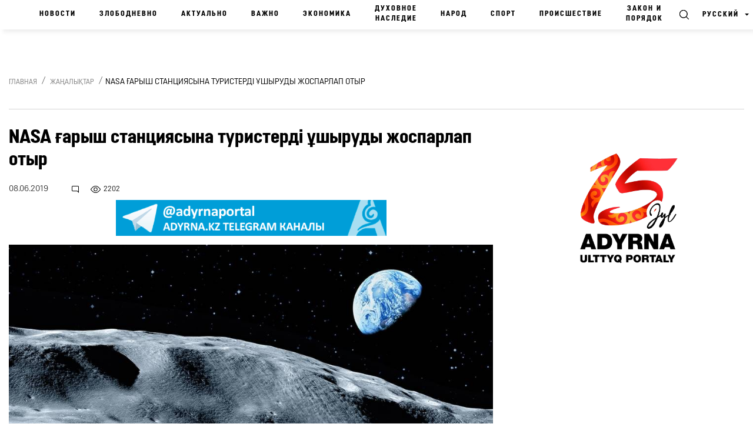

--- FILE ---
content_type: text/html; charset=UTF-8
request_url: https://adyrna.kz/post/17858
body_size: 21753
content:
<link rel="preload" as="style" href="https://adyrna.kz/build/assets/pages.article.fd0feaaa.css" /><link rel="modulepreload" href="https://adyrna.kz/build/assets/script.6ce067e2.js" /><link rel="stylesheet" href="https://adyrna.kz/build/assets/pages.article.fd0feaaa.css" /><script type="module" src="https://adyrna.kz/build/assets/script.6ce067e2.js"></script>
<!--app.blade.php-->
<!doctype html>
<html lang="ru" class="no-js">
<head>

    <meta charset="utf-8">
    <meta http-equiv="x-ua-compatible" content="ie=edge">
    <title>NASA ғарыш станциясына туристерді ұшыруды жоспарлап отыр | Национальный портал “Адырна”</title>
    <meta name="description" content="АҚШтың ғарыш агенттігі (NASA) 2020 жылдан бастап халықаралық ғарыш станциясына жеке ғарыш кемелерін ұшыруды жоспарлап отыр. Бір жолаушы станцияда өткізген бір күні үшін 35 мың АҚШ долларын төлейді. Бұған ғарыш станциясына жетіп, Жерге қайту құны кірмейді. Жолаушы турагенттіктермен бұл жағын жеке кел... | Национальный портал “Адырна”">
    <meta name="keywords" content="">
    <meta name="viewport" content="width=device-width, initial-scale=1">
    <meta name="robots" content="index, follow">
    <link rel="canonical" href="https://adyrna.kz/post/17858">
    <meta name="mailru-domain" content="RrLGZI44O0oVBVqJ"/>
    <meta name="format-detection" content="telephone=no">
    <meta name="HandheldFriendly" content="true">
    <meta name="theme-color" content="#F1F1F1">
    <meta property="fb:app_id" content="944375502576896"/>
    <meta name="google-site-verification" content="QfzaGxg6eMFrHCVC9596c0lwyJ7AoUOCPAe1vOoKc9k"/>
        <meta property="og:type" content="article"/>
    
    <meta property="og:locale" content="ru_RU"/>

    
    
        
    <meta property="og:title" content="NASA ғарыш станциясына туристерді ұшыруды жоспарлап отыр | Национальный портал “Адырна”"/>
    <meta property="og:description" content="АҚШтың ғарыш агенттігі (NASA) 2020 жылдан бастап халықаралық ғарыш станциясына жеке ғарыш кемелерін ұшыруды жоспарлап отыр. Бір жолаушы станцияда өткізген бір күні үшін 35 мың АҚШ долларын төлейді. Бұған ғарыш станциясына жетіп, Жерге қайту құны кірмейді. Жолаушы турагенттіктермен бұл жағын жеке кел... | Национальный портал “Адырна”"/>
    <meta property="og:url" content="https://adyrna.kz/post/17858"/>
    <meta property="og:image" content="https://adyrna.kz/content/uploads/2019/06/main_image.jpg"/>
    <meta property="og:image:secure_url" content="https://adyrna.kz/content/uploads/2019/06/main_image.jpg"/>
    <meta property="og:image:width" content="1200"/>
    <meta property="og:image:height" content="630"/>


    
    <meta name="twitter:card" content="summary_large_image">
    <meta name="twitter:title" content="NASA ғарыш станциясына туристерді ұшыруды жоспарлап отыр | Национальный портал “Адырна”">
    <meta name="twitter:description" content="АҚШтың ғарыш агенттігі (NASA) 2020 жылдан бастап халықаралық ғарыш станциясына жеке ғарыш кемелерін ұшыруды жоспарлап отыр. Бір жолаушы станцияда өткізген бір күні үшін 35 мың АҚШ долларын төлейді. Бұған ғарыш станциясына жетіп, Жерге қайту құны кірмейді. Жолаушы турагенттіктермен бұл жағын жеке кел... | Национальный портал “Адырна”">
    <meta name="twitter:image" content="https://adyrna.kz/content/uploads/2019/06/main_image.jpg">

    <link rel="image_src" href="https://adyrna.kz/content/uploads/2019/06/main_image.jpg"/>

    <link rel="icon" type="image/png" href="/favicon.png">

    <script type="application/ld+json">
        {
            "@context": "https://schema.org",
            "@type": "Organization",
            "name": "Национальный портал «Адырна»",
            "alternateName": "Adyrna",
            "url": "https://adyrna.kz",
            "logo": "https://adyrna.kz/images/logo.png",
            "founder": {
                "@type": "Person",
                "name": "Арман Серикович Аубакир",
                "jobTitle": "Руководитель портала",
                "description": "Активный участник общественной жизни, формирующий национальное мнение"
            },
            "description": "«Адырна» — интеллектуально-общественный медиа-портал, продвигающий казахскую идентичность, национальные ценности, традиции и духовное наследие. Платформа поднимает важные темы нации, анализирует события, формирует будущее с уважением к истории.",
            "sameAs": [
                "https://www.facebook.com/adyrna.kz",
                "https://www.instagram.com/adyrna.kz",
                "https://t.me/adyrna_kz"
            ],
            "address": {
                "@type": "PostalAddress",
                "addressCountry": "KZ"
            },
            "foundingDate": "2010",
            "memberOf": {
                "@type": "Organization",
                "name": "Казахстанское медиа-сообщество"
            }
        }
    </script>
    <script type="application/ld+json">
        {
            "@context": "https://schema.org",
            "@type": "NewsMediaOrganization",
            "name": "Национальный портал «Адырна»",
            "alternateName": "Adyrna",
            "url": "https://adyrna.kz",
            "logo": {
                "@type": "ImageObject",
                "url": "https://adyrna.kz/images/logo.png",
                "width": 600,
                "height": 60
            },
            "description": "Национальный портал «Адырна» — современная интеллектуально-общественная медиа-платформа, посвящённая казахской самобытности, истории, духовным ценностям и национальному развитию.",
            "foundingDate": "2010-01-01",
            "founder": {
                "@type": "Person",
                "name": "Арман Серикович Аубакир"
            },
            "publishingPrinciples": "https://adyrna.kz/publishing-principles",
            "ethicsPolicy": "https://adyrna.kz/ethics",
            "sameAs": [
                "https://facebook.com/adyrna.kz",
                "https://instagram.com/adyrna.kz",
                "https://t.me/adyrna_kz"
            ],
            "address": {
                "@type": "PostalAddress",
                "addressCountry": "KZ"
            }
        }
    </script>
    


        <script type="application/ld+json">
        {
            "@context": "https://schema.org",
            "@type": "NewsArticle",
            "mainEntityOfPage": {
                "@type": "WebPage",
                "@id": "https://adyrna.kz/post/17858"
            },
            "headline": "NASA ғарыш станциясына туристерді ұшыруды жоспарлап отыр | Национальный портал “Адырна”",
            "description": "АҚШтың ғарыш агенттігі (NASA) 2020 жылдан бастап халықаралық ғарыш станциясына жеке ғарыш кемелерін ұшыруды жоспарлап отыр. Бір жолаушы станцияда өткізген бір күні үшін 35 мың АҚШ долларын төлейді. Бұған ғарыш станциясына жетіп, Жерге қайту құны кірмейді. Жолаушы турагенттіктермен бұл жағын жеке кел... | Национальный портал “Адырна”",
            "image": [
                "https://adyrna.kz/content/uploads/2019/06/main_image.jpg"
            ],
            "author": {
                "@type": "Person",
                "name": "Сымбат Наухан"
            },
            "publisher": {
                "@type": "Organization",
                "name": "Национальный портал «Адырна»",
                "logo": {
                    "@type": "ImageObject",
                    "url": "https://adyrna.kz/images/logo.png"
                }
            },
            "datePublished": "2019-06-08T17:47:34+05:00",
            "dateModified": "2026-01-29T03:46:32+05:00"
        }
    </script>
    
    <link rel="preload" as="style" href="https://adyrna.kz/build/assets/pages.article.fd0feaaa.css" /><link rel="preload" as="style" href="https://adyrna.kz/build/assets/app.208eb803.css" /><link rel="modulepreload" href="https://adyrna.kz/build/assets/app.2f185b4f.js" /><link rel="modulepreload" href="https://adyrna.kz/build/assets/script.6ce067e2.js" /><link rel="stylesheet" href="https://adyrna.kz/build/assets/pages.article.fd0feaaa.css" /><link rel="stylesheet" href="https://adyrna.kz/build/assets/app.208eb803.css" /><script type="module" src="https://adyrna.kz/build/assets/app.2f185b4f.js"></script><script type="module" src="https://adyrna.kz/build/assets/script.6ce067e2.js"></script>
    <script>
        (function (H) {
            H.className = H.className.replace(/\bno-js\b/, 'js')
        })(document.documentElement)
    </script>
    <!--[if lt IE 9 ]>
    <script src="/js/html5shiv-3.7.2.min.js" defer type="text/javascript"></script>
    <script src="/js/respond.min.js" defer type="text/javascript"></script>
    <meta content="no" http-equiv="imagetoolbar">
    <![endif]-->
    <!-- Google tag (gtag.js) -->
    <script async src="https://www.googletagmanager.com/gtag/js?id=G-XQQJTGRRKX"></script>
    <script>
        window.dataLayer = window.dataLayer || [];

        function gtag() {
            dataLayer.push(arguments);
        }

        gtag('js', new Date());
        gtag('config', 'G-XQQJTGRRKX');
    </script>

    <!-- Yandex Metrika -->
    <script type="text/javascript">
        (function (m, e, t, r, i, k, a) {
            m[i] = m[i] || function () {
                (m[i].a = m[i].a || []).push(arguments)
            };
            m[i].l = 1 * new Date();
            for (var j = 0; j < document.scripts.length; j++) {
                if (document.scripts[j].src === r) return;
            }
            k = e.createElement(t), a = e.getElementsByTagName(t)[0],
                k.async = 1, k.src = r, a.parentNode.insertBefore(k, a)
        })(window, document, "script", "https://mc.yandex.ru/metrika/tag.js", "ym");
        ym(85939719, "init", {
            clickmap: true,
            trackLinks: true,
            accurateTrackBounce: true
        });
    </script>
    <noscript>
        <div><img src="https://mc.yandex.ru/watch/85939719" style="position:absolute; left:-9999px;" alt=""/></div>
    </noscript>

    <!-- Google Analytics -->
    <script>
        (function (i, s, o, g, r, a, m) {
            i['GoogleAnalyticsObject'] = r;
            i[r] = i[r] || function () {
                (i[r].q = i[r].q || []).push(arguments)
            }, i[r].l = 1 * new Date();
            a = s.createElement(o), m = s.getElementsByTagName(o)[0];
            a.async = 1;
            a.src = g;
            m.parentNode.insertBefore(a, m)
        })(window, document, 'script', 'https://www.google-analytics.com/analytics.js', 'ga');
        ga('create', 'UA-117421885-1', 'auto');
        ga('send', 'pageview');
    </script>

    
    <script data-ad-client="ca-pub-1228786510087501" async
            src="https://pagead2.googlesyndication.com/pagead/js/adsbygoogle.js"></script>

    
    <link rel="stylesheet" href="https://cdnjs.cloudflare.com/ajax/libs/Swiper/4.5.0/css/swiper.css"
          integrity="sha512-cjuGuLmHnZITUy7HuGAl8RiiaNtzKH6ocCsISihxqrK98P1Ki7ugF+Oot0DHgPG++ZpywwsNNUxL4InsG6iYQw=="
          crossorigin="anonymous" referrerpolicy="no-referrer"/>
</head>

<body>

<div id="fb-root"></div>
<script async defer crossorigin="anonymous"
        src="https://connect.facebook.net/kk_KZ/sdk.js#xfbml=1&autoLogAppEvents=1&version=v4.0&appId=944375502576896"></script>
<!-- App Begin -->
<div class="app">

    <!-- App Wrapper Begin -->
    <div class="app__wrapper">

        <!--header.blade.php-->
<!-- Header Begin -->
<header class="header sticky" data-class-fixed="-sticky">

    <div class="header__container container-fluid">
        <a href="/ru" class="logo_adyrna" title="Adyrna"></a>
        <nav class="navigation">
            
                        
            <a href="https://adyrna.kz/ru"
               class="navigation__link">
                Новости
            </a>
                        
            <a href="https://adyrna.kz/ru/category/ozekti"
               class="navigation__link">
                Злободневно
            </a>
                        
            <a href="https://adyrna.kz/ru/category/eleuli"
               class="navigation__link">
                Актуально
            </a>
                        
            <a href="https://adyrna.kz/ru/category/manizdy"
               class="navigation__link">
                Важно
            </a>
                        
            <a href="https://adyrna.kz/ru/category/economics"
               class="navigation__link">
                Экономика
            </a>
                        
            <a href="https://adyrna.kz/ru/category/ruhaniyat"
               class="navigation__link">
                Духовное наследие
            </a>
                        
            <a href="https://adyrna.kz/ru/category/ult"
               class="navigation__link">
                Народ
            </a>
                        
            <a href="https://adyrna.kz/ru/category/sport"
               class="navigation__link">
                Спорт
            </a>
                        
            <a href="https://adyrna.kz/ru/category/okiga"
               class="navigation__link">
                Происшествие
            </a>
                        
            <a href="https://adyrna.kz/ru/category/zan-men-tartip"
               class="navigation__link">
                Закон и порядок
            </a>
            

        </nav>
        <div class="header__right d-flex justify-content-end">
            <a href="#" class="header__search" data-toggle="modal" data-target="#modal-search"></a>
            <div class="dropdown header__lang">
                                <div class="header__lang-title">Русский</div>
                <div class="dropdown-menu dropdown-menu-right">
                    
                                                            <a rel="alternate"
                       hreflang="kk"
                       href="/kk/post/17858"
                       class="header__lang-link"
                    >
                        Қазақша
                    </a>
                                                                                                                        <a rel="alternate"
                       hreflang="en"
                       href="/en/post/17858"
                       class="header__lang-link"
                    >
                        English
                    </a>
                                                                                <a rel="alternate"
                       hreflang="zh"
                       href="/zh/post/17858"
                       class="header__lang-link"
                    >
                        简体中文
                    </a>
                                                                                <a rel="alternate"
                       hreflang="tt"
                       href="/tt/post/17858"
                       class="header__lang-link"
                    >
                        قازاقشا
                    </a>
                                                                                <a rel="alternate"
                       hreflang="lt"
                       href="/lt/post/17858"
                       class="header__lang-link"
                    >
                        Qazaqsha
                    </a>
                                                                                <a rel="alternate"
                       hreflang="tr"
                       href="/tr/post/17858"
                       class="header__lang-link"
                    >
                        Türkçe
                    </a>
                                                                                <a rel="alternate"
                       hreflang="jp"
                       href="/jp/post/17858"
                       class="header__lang-link"
                    >
                        日本語
                    </a>
                                                                                <a rel="alternate"
                       hreflang="kr"
                       href="/kr/post/17858"
                       class="header__lang-link"
                    >
                        조선말/朝鮮말
                    </a>
                                        
                </div>
            </div>
            <div class="header__burger">
                <a class="burger"><span class="burger__item"></span></a>
                <div id="mega-menu" class="mega-menu">
                    
                    <div class="mega-menu__row">
                                                <div class="mega-menu__col">
                            <div class="mega-menu__menu">
                                <div class="mega-menu__title">
                                    <a href="/ru/category/batys-ajmaktar">
                                        Западные регионы
                                    </a>
                                </div>

                                                                <a href="/ru/category/batys-kazakstan-oblysy" class="mega-menu__link">
                                    Западно-Казахстанская область
                                </a>
                                                                <a href="/ru/category/oral-kalasy" class="mega-menu__link">
                                    город Уральск
                                </a>
                                                                <a href="/ru/category/mangystau-oblysy" class="mega-menu__link">
                                    Мангистауская область
                                </a>
                                                                <a href="/ru/category/aktau-kalasy" class="mega-menu__link">
                                    город Актау
                                </a>
                                                                <a href="/ru/category/atyrau-oblysy" class="mega-menu__link">
                                    Атырауская область
                                </a>
                                                                <a href="/ru/category/atyrau-kalasy" class="mega-menu__link">
                                    город Атырау
                                </a>
                                                                <a href="/ru/category/aktebe-oblysy" class="mega-menu__link">
                                    Актюбинская область
                                </a>
                                                                <a href="/ru/category/aktebe-kalasy" class="mega-menu__link">
                                    город Актобе
                                </a>
                                                            </div>
                        </div>
                                                <div class="mega-menu__col">
                            <div class="mega-menu__menu">
                                <div class="mega-menu__title">
                                    <a href="/ru/category/ortalyk-ajmaktar">
                                        Центральные регионы
                                    </a>
                                </div>

                                                                <a href="/ru/category/astana-kalasy" class="mega-menu__link">
                                    город Астана
                                </a>
                                                                <a href="/ru/category/akmola-oblysy" class="mega-menu__link">
                                    Акмолинская область
                                </a>
                                                                <a href="/ru/category/kekshetau-kalasy" class="mega-menu__link">
                                    город Кокшетау
                                </a>
                                                                <a href="/ru/category/karagandy-kalasy" class="mega-menu__link">
                                    город Караганда
                                </a>
                                                                <a href="/ru/category/karagandy-oblysy" class="mega-menu__link">
                                    Карагандинская область
                                </a>
                                                                <a href="/ru/category/ulytau-oblysy" class="mega-menu__link">
                                    Улытауская область
                                </a>
                                                                <a href="/ru/category/zhezkazgan-kalasy" class="mega-menu__link">
                                    город Жезказган
                                </a>
                                                                <a href="/ru/category/temirtau-kalasy" class="mega-menu__link">
                                    город Темиртау
                                </a>
                                                                <a href="/ru/category/balkash-kalasy" class="mega-menu__link">
                                    город Балхаш
                                </a>
                                                            </div>
                        </div>
                                                <div class="mega-menu__col">
                            <div class="mega-menu__menu">
                                <div class="mega-menu__title">
                                    <a href="/ru/category/soltystik-ajmaktar">
                                        Северные регионы
                                    </a>
                                </div>

                                                                <a href="/ru/category/kostanaj-kalasy" class="mega-menu__link">
                                    город Костанай
                                </a>
                                                                <a href="/ru/category/kostanaj-oblysy" class="mega-menu__link">
                                    Костанайская область
                                </a>
                                                                <a href="/ru/category/pavlodar-kalasy" class="mega-menu__link">
                                    город Павлодар
                                </a>
                                                                <a href="/ru/category/pavlodar-oblysy" class="mega-menu__link">
                                    Павлодарская область
                                </a>
                                                                <a href="/ru/category/petropavl-kalasy" class="mega-menu__link">
                                    город Петропавловск
                                </a>
                                                                <a href="/ru/category/soltystik-kazakstan-oblysy" class="mega-menu__link">
                                    Северо-Казахстанская область
                                </a>
                                                            </div>
                        </div>
                                                <div class="mega-menu__col">
                            <div class="mega-menu__menu">
                                <div class="mega-menu__title">
                                    <a href="/ru/category/ontystik-ajmaktar">
                                        Южные регионы
                                    </a>
                                </div>

                                                                <a href="/ru/category/almaty-kalasy" class="mega-menu__link">
                                    город Алматы
                                </a>
                                                                <a href="/ru/category/almaty-oblysy" class="mega-menu__link">
                                    Алматинская область
                                </a>
                                                                <a href="/ru/category/taldykorgan-kalasy" class="mega-menu__link">
                                    город Талдыкорган
                                </a>
                                                                <a href="/ru/category/jetisu-oblysy" class="mega-menu__link">
                                    Жетысуская область
                                </a>
                                                                <a href="/ru/category/shymkent-kalasy" class="mega-menu__link">
                                    город Шымкент
                                </a>
                                                                <a href="/ru/category/tyrkistan-oblysy" class="mega-menu__link">
                                    Туркестанская область
                                </a>
                                                                <a href="/ru/category/tyrkistan-kalasy" class="mega-menu__link">
                                    город Туркестан
                                </a>
                                                                <a href="/ru/category/taraz-kalasy" class="mega-menu__link">
                                    город Тараз
                                </a>
                                                                <a href="/ru/category/zhambyil-oblyisyi" class="mega-menu__link">
                                    Джамбулская область
                                </a>
                                                                <a href="/ru/category/kyzylorda-kalasy" class="mega-menu__link">
                                    город Кызылорда
                                </a>
                                                                <a href="/ru/category/kyzylorda-oblysy" class="mega-menu__link">
                                    Кызылординская область
                                </a>
                                                            </div>
                        </div>
                                                <div class="mega-menu__col">
                            <div class="mega-menu__menu">
                                <div class="mega-menu__title">
                                    <a href="/ru/category/shygys-ajmaktar">
                                        Восточные регионы
                                    </a>
                                </div>

                                                                <a href="/ru/category/semej-kalasy" class="mega-menu__link">
                                    город Семей
                                </a>
                                                                <a href="/ru/category/oskemen-kalasy" class="mega-menu__link">
                                    город Усть-Каменогорск
                                </a>
                                                                <a href="/ru/category/shygys-kazakstan-oblysy" class="mega-menu__link">
                                    Восточно-Казахстанская область
                                </a>
                                                                <a href="/ru/category/abai-oblysy" class="mega-menu__link">
                                    Абайская область
                                </a>
                                                            </div>
                        </div>
                                                <div class="mega-menu__col">
                            <div class="mega-menu__menu">
                                <div class="mega-menu__title">
                                    <a href="/ru/category/news">
                                        Новости
                                    </a>
                                </div>

                                                                <a href="/ru/category/kazakhstan" class="mega-menu__link">
                                    Казахстан
                                </a>
                                                                <a href="/ru/category/alem" class="mega-menu__link">
                                    Мир
                                </a>
                                                                <a href="/ru/category/qogam" class="mega-menu__link">
                                    Общество
                                </a>
                                                                <a href="/ru/category/kokeikesti" class="mega-menu__link">
                                    Актуальное
                                </a>
                                                                <a href="/ru/category/enbek-adamy" class="mega-menu__link">
                                    Человек труда
                                </a>
                                                                <a href="/ru/category/sport" class="mega-menu__link">
                                    Спорт
                                </a>
                                                                <a href="/ru/category/suhbat" class="mega-menu__link">
                                    Интервью
                                </a>
                                                                <a href="/ru/category/pikirler" class="mega-menu__link">
                                    Мнение
                                </a>
                                                                <a href="/ru/category/adyrnama" class="mega-menu__link">
                                    Наши проекты
                                </a>
                                                                <a href="/ru/category/polls" class="mega-menu__link">
                                    Опросы
                                </a>
                                                                <a href="/ru/category/saraptama" class="mega-menu__link">
                                    Эксперт
                                </a>
                                                            </div>
                        </div>
                                                <div class="mega-menu__col">
                            <div class="mega-menu__menu">
                                <div class="mega-menu__title">
                                    <a href="/ru/category/eleuli">
                                        Актуально
                                    </a>
                                </div>

                                                                <a href="/ru/category/ishki-sayasat" class="mega-menu__link">
                                    Внутренняя политика
                                </a>
                                                                <a href="/ru/category/syrtky-sayasat" class="mega-menu__link">
                                    Внешняя политика
                                </a>
                                                                <a href="/ru/category/investment-policy" class="mega-menu__link">
                                    Инвестиционная политика
                                </a>
                                                                <a href="/ru/category/gender-policy" class="mega-menu__link">
                                    Гендерная политика
                                </a>
                                                                <a href="/ru/category/population-policy" class="mega-menu__link">
                                    Демографическая политика
                                </a>
                                                                <a href="/ru/category/social-politics" class="mega-menu__link">
                                    Социальная политика
                                </a>
                                                                <a href="/ru/category/bilic-zhane-sayasat" class="mega-menu__link">
                                    Правительство и политика
                                </a>
                                                                <a href="/ru/category/basshylardyn-ratingi" class="mega-menu__link">
                                    Рейтинг руководителей и акимов
                                </a>
                                                                <a href="/ru/category/azamattyq-qogam-instituttary" class="mega-menu__link">
                                    Институты гражданского общества
                                </a>
                                                                <a href="/ru/category/state-agency" class="mega-menu__link">
                                    Правительственные органы
                                </a>
                                                                <a href="/ru/category/appointment-and-resignation" class="mega-menu__link">
                                    Назначения и увольнения
                                </a>
                                                                <a href="/ru/category/human-rights" class="mega-menu__link">
                                    Права человека
                                </a>
                                                                <a href="/ru/category/kr-zahdary" class="mega-menu__link">
                                    Законы РК
                                </a>
                                                                <a href="/ru/category/memlekettik-bagdarlamalar" class="mega-menu__link">
                                    Национальные проекты
                                </a>
                                                                <a href="/ru/category/diplomat-missiyasy" class="mega-menu__link">
                                    Дипломатическая миссия
                                </a>
                                                                <a href="/ru/category/sajlau-2021" class="mega-menu__link">
                                    Выборы 2021
                                </a>
                                                                <a href="/ru/category/kukyk" class="mega-menu__link">
                                    Право
                                </a>
                                                                <a href="/ru/category/el" class="mega-menu__link">
                                    Народ
                                </a>
                                                                <a href="/ru/category/bas-taлyryp" class="mega-menu__link">
                                    Главное
                                </a>
                                                                <a href="/ru/category/minber" class="mega-menu__link">
                                    Трибуна
                                </a>
                                                                <a href="/ru/category/referendum2024" class="mega-menu__link">
                                    Референдум 2024
                                </a>
                                                            </div>
                        </div>
                                                <div class="mega-menu__col">
                            <div class="mega-menu__menu">
                                <div class="mega-menu__title">
                                    <a href="/ru/category/economics">
                                        Экономика
                                    </a>
                                </div>

                                                                <a href="/ru/category/traditional-economy" class="mega-menu__link">
                                    Традиционная экономика
                                </a>
                                                                <a href="/ru/category/market-economy" class="mega-menu__link">
                                    Рыночная экономика
                                </a>
                                                                <a href="/ru/category/administrative-economy" class="mega-menu__link">
                                    Авторитарная экономика
                                </a>
                                                                <a href="/ru/category/people-control" class="mega-menu__link">
                                    Народный контроль
                                </a>
                                                                <a href="/ru/category/anticorruption" class="mega-menu__link">
                                    Антикоррупционная политика
                                </a>
                                                                <a href="/ru/category/tourism" class="mega-menu__link">
                                    Туризм
                                </a>
                                                                <a href="/ru/category/analitika" class="mega-menu__link">
                                    Аналитика
                                </a>
                                                                <a href="/ru/category/biznes-zhanalyktar" class="mega-menu__link">
                                    Бизнес новости
                                </a>
                                                                <a href="/ru/category/arzhyi" class="mega-menu__link">
                                    Финансы
                                </a>
                                                            </div>
                        </div>
                                                <div class="mega-menu__col">
                            <div class="mega-menu__menu">
                                <div class="mega-menu__title">
                                    <a href="/ru/category/manizdy">
                                        Важно
                                    </a>
                                </div>

                                                                <a href="/ru/category/ulttyk-tarih" class="mega-menu__link">
                                    Национальная история
                                </a>
                                                                <a href="/ru/category/duniejuzilik-tarih" class="mega-menu__link">
                                    Всемирная история
                                </a>
                                                                <a href="/ru/category/qazaq-khandygy" class="mega-menu__link">
                                    Казахское ханство
                                </a>
                                                                <a href="/ru/category/alash-uldary" class="mega-menu__link">
                                    Деятели партии Алаш
                                </a>
                                                                <a href="/ru/category/turkitanu" class="mega-menu__link">
                                    Тюркология
                                </a>
                                                                <a href="/ru/category/olketanu" class="mega-menu__link">
                                    Краеведение
                                </a>
                                                                <a href="/ru/category/aldaspan" class="mega-menu__link">
                                    Военное искусство кочевников
                                </a>
                                                                <a href="/ru/category/rune" class="mega-menu__link">
                                    Древнетюркский графика
                                </a>
                                                                <a href="/ru/category/altyn-orda-750" class="mega-menu__link">
                                    Золотая орда - 750
                                </a>
                                                                <a href="/ru/category/al-farabi-1150" class="mega-menu__link">
                                    Аль-фараби - 1150
                                </a>
                                                                <a href="/ru/category/abai-175" class="mega-menu__link">
                                    Абай - 175
                                </a>
                                                            </div>
                        </div>
                                                <div class="mega-menu__col">
                            <div class="mega-menu__menu">
                                <div class="mega-menu__title">
                                    <a href="/ru/category/ruhaniyat">
                                        Духовное наследие
                                    </a>
                                </div>

                                                                <a href="/ru/category/shygarmashylyk" class="mega-menu__link">
                                    Творчество
                                </a>
                                                                <a href="/ru/category/poeziya" class="mega-menu__link">
                                    Поэзия
                                </a>
                                                                <a href="/ru/category/proza" class="mega-menu__link">
                                    Проза
                                </a>
                                                                <a href="/ru/category/drama" class="mega-menu__link">
                                    Драма
                                </a>
                                                                <a href="/ru/category/dala-danalygy" class="mega-menu__link">
                                    Степная мудрость
                                </a>
                                                                <a href="/ru/category/asyl-qazyna" class="mega-menu__link">
                                    Культурное сокровище
                                </a>
                                                                <a href="/ru/category/soz-qudiret" class="mega-menu__link">
                                    Слово – Сила
                                </a>
                                                                <a href="/ru/category/on-birinshi-kalamysh-ruhaniyat" class="mega-menu__link">
                                    Одиннадцатая ручка
                                </a>
                                                                <a href="/ru/category/kitaphana" class="mega-menu__link">
                                    Библиотека
                                </a>
                                                                <a href="/ru/category/ertegiler" class="mega-menu__link">
                                    Сказки
                                </a>
                                                                <a href="/ru/category/ruhani-jangyry" class="mega-menu__link">
                                    Модернизация сознания
                                </a>
                                                                <a href="/ru/category/alash-arkauy" class="mega-menu__link">
                                    Опора Алаша
                                </a>
                                                            </div>
                        </div>
                                                <div class="mega-menu__col">
                            <div class="mega-menu__menu">
                                <div class="mega-menu__title">
                                    <a href="/ru/category/oner">
                                        Культура
                                    </a>
                                </div>

                                                                <a href="/ru/category/keskindeme-oneri" class="mega-menu__link">
                                    Живопись
                                </a>
                                                                <a href="/ru/category/bi" class="mega-menu__link">
                                    Танцы
                                </a>
                                                                <a href="/ru/category/actorlik-oner" class="mega-menu__link">
                                    Актёрское мастерство
                                </a>
                                                                <a href="/ru/category/teatr" class="mega-menu__link">
                                    Театр
                                </a>
                                                                <a href="/ru/category/kino" class="mega-menu__link">
                                    Кино
                                </a>
                                                                <a href="/ru/category/television" class="mega-menu__link">
                                    Телевидение
                                </a>
                                                                <a href="/ru/category/circus" class="mega-menu__link">
                                    Цирк
                                </a>
                                                                <a href="/ru/category/showbiz" class="mega-menu__link">
                                    Эстрада
                                </a>
                                                                <a href="/ru/category/media" class="mega-menu__link">
                                    Медиа
                                </a>
                                                                <a href="/ru/category/arhitektura" class="mega-menu__link">
                                    Архитектура
                                </a>
                                                            </div>
                        </div>
                                                <div class="mega-menu__col">
                            <div class="mega-menu__menu">
                                <div class="mega-menu__title">
                                    <a href="/ru/category/ult">
                                        Народ
                                    </a>
                                </div>

                                                                <a href="/ru/category/salt-dastur" class="mega-menu__link">
                                    Традиция
                                </a>
                                                                <a href="/ru/category/ulttyq-oiyn" class="mega-menu__link">
                                    Национальная игра
                                </a>
                                                                <a href="/ru/category/ulttyq-tagam" class="mega-menu__link">
                                    Национальная еда
                                </a>
                                                                <a href="/ru/category/ulttyq-tarbie" class="mega-menu__link">
                                    Национальное воспитание
                                </a>
                                                                <a href="/ru/category/ultty-kiim" class="mega-menu__link">
                                    Национальная одежда
                                </a>
                                                                <a href="/ru/category/jeti-qazyna" class="mega-menu__link">
                                    Традиционное охота
                                </a>
                                                            </div>
                        </div>
                                                <div class="mega-menu__col">
                            <div class="mega-menu__menu">
                                <div class="mega-menu__title">
                                    <a href="/ru/category/life-style">
                                        Live Style
                                    </a>
                                </div>

                                                                <a href="/ru/category/bozbala" class="mega-menu__link">
                                    Бозбала
                                </a>
                                                                <a href="/ru/category/boizhetken" class="mega-menu__link">
                                    Бойжеткен
                                </a>
                                                                <a href="/ru/category/homework" class="mega-menu__link">
                                    Домашнее задание
                                </a>
                                                                <a href="/ru/category/mahabbat" class="mega-menu__link">
                                    Любовь
                                </a>
                                                                <a href="/ru/category/shanyrak" class="mega-menu__link">
                                    Семейная жизнь
                                </a>
                                                                <a href="/ru/category/san" class="mega-menu__link">
                                    Мода
                                </a>
                                                                <a href="/ru/category/interesting-events" class="mega-menu__link">
                                    Интересные случаи
                                </a>
                                                                <a href="/ru/category/eskeri-zhurnalistika" class="mega-menu__link">
                                    Военная журналистика
                                </a>
                                                                <a href="/ru/category/fotoreportazhdar" class="mega-menu__link">
                                    Фоторепортажи
                                </a>
                                                            </div>
                        </div>
                                                <div class="mega-menu__col">
                            <div class="mega-menu__menu">
                                <div class="mega-menu__title">
                                    <a href="/ru/category/others">
                                        Другое
                                    </a>
                                </div>

                                                                <a href="/ru/category/baldyrgan" class="mega-menu__link">
                                    Малыши
                                </a>
                                                                <a href="/ru/category/jas-talant" class="mega-menu__link">
                                    Молодые таланты
                                </a>
                                                                <a href="/ru/category/temirqazyq" class="mega-menu__link">
                                    Фольклорное литература
                                </a>
                                                                <a href="/ru/category/tugan-jer-project" class="mega-menu__link">
                                    Проект «Родной край»
                                </a>
                                                                <a href="/ru/category/ulttyq-qundylyqtar-ult-qorgany" class="mega-menu__link">
                                    Национальные ценности - национальная оборона
                                </a>
                                                                <a href="/ru/category/factcheck" class="mega-menu__link">
                                    Проверка фактов
                                </a>
                                                                <a href="/ru/category/uly-otan-sofysyna-katysushylar" class="mega-menu__link">
                                    Участники Великой Отечественной войны
                                </a>
                                                                <a href="/ru/category/kr-zannamasy" class="mega-menu__link">
                                    Законодательство Республики Казахстан
                                </a>
                                                            </div>
                        </div>
                                                <div class="mega-menu__col">
                            <div class="mega-menu__menu">
                                <div class="mega-menu__title">
                                    <a href="/ru/category/ozekti">
                                        Злободневно
                                    </a>
                                </div>

                                                                <a href="/ru/category/densaulyk" class="mega-menu__link">
                                    Здоровье
                                </a>
                                                                <a href="/ru/category/featured" class="mega-menu__link">
                                    Лидер
                                </a>
                                                                <a href="/ru/category/fighting-extremism" class="mega-menu__link">
                                    Противодействие экстремизму
                                </a>
                                                                <a href="/ru/category/kazakh-terminology" class="mega-menu__link">
                                    Казахская терминология
                                </a>
                                                                <a href="/ru/category/event" class="mega-menu__link">
                                    События
                                </a>
                                                                <a href="/ru/category/podcast" class="mega-menu__link">
                                    Подкаст
                                </a>
                                                                <a href="/ru/category/sholu" class="mega-menu__link">
                                    Обзор
                                </a>
                                                                <a href="/ru/category/kezkaras" class="mega-menu__link">
                                    Взгляд
                                </a>
                                                                <a href="/ru/category/eksklyuziv" class="mega-menu__link">
                                    Эксклюзив
                                </a>
                                                                <a href="/ru/category/regiondar" class="mega-menu__link">
                                    Регионы
                                </a>
                                                                <a href="/ru/category/ekologiya" class="mega-menu__link">
                                    Экология
                                </a>
                                                            </div>
                        </div>
                                                <div class="mega-menu__col">
                            <div class="mega-menu__menu">
                                <div class="mega-menu__title">
                                    <a href="/ru/category/bilim-zhene-gylym">
                                        Образование и наука
                                    </a>
                                </div>

                                                                <a href="/ru/category/psychology" class="mega-menu__link">
                                    Психология
                                </a>
                                                                <a href="/ru/category/astronomy" class="mega-menu__link">
                                    Астрономия
                                </a>
                                                                <a href="/ru/category/science" class="mega-menu__link">
                                    Наука
                                </a>
                                                                <a href="/ru/category/zhigerlen" class="mega-menu__link">
                                    Энергия
                                </a>
                                                                <a href="/ru/category/akyl-patshalygy" class="mega-menu__link">
                                    Царство разума
                                </a>
                                                                <a href="/ru/category/amazing-live" class="mega-menu__link">
                                    Удивительная жизнь
                                </a>
                                                                <a href="/ru/category/mugalim-mertebesi" class="mega-menu__link">
                                    Учительская честь
                                </a>
                                                                <a href="/ru/category/mazmyndama" class="mega-menu__link">
                                    Содержание
                                </a>
                                                            </div>
                        </div>
                                                <div class="mega-menu__col">
                            <div class="mega-menu__menu">
                                <div class="mega-menu__title">
                                    <a href="/ru/category/densaulyk1">
                                        Здоровье
                                    </a>
                                </div>

                                                                <a href="/ru/category/salauatty-өmir-salty" class="mega-menu__link">
                                    Здоровый образ жизни
                                </a>
                                                                <a href="/ru/category/halyk-emshiligi" class="mega-menu__link">
                                    Народная медицина
                                </a>
                                                                <a href="/ru/category/koronavirus" class="mega-menu__link">
                                    Коронавирус
                                </a>
                                                            </div>
                        </div>
                        
                        
                        <div class="mega-menu__col">
                            <div class="mega-menu__menu">
                                <div class="mega-menu__title"></div>
                                <a href="https://shinline.kz/" target="_blank" class="mega-menu__link">
                                    Интернет-магазин Шин Line &raquo;
                                </a>
                            </div>
                        </div>
                    </div>

                    <div class="mega-menu__contacts" style="margin-top: 40px;">
                        <div class="mega-menu__contacts-title">Обратная связь</div>
                        <div class="mega-menu__contacts-item">
                            <div class="mega-menu__contacts-icon -whatsapp"></div>
                            +7 707 676 6977
                        </div>
                        <div class="mega-menu__contacts-item">
                            <div class="mega-menu__contacts-icon -email"></div>
                            adyrnaportal@gmail.com
                        </div>
                        <div class="mega-menu__contacts-item">
                            <div class="mega-menu__contacts-icon -ad"></div>
                            <a href="/page/reklama-na-sajte-adyrna-kz" class="mega-menu__link"
                               style="margin-top: 0;">Реклама на сайте</a>
                        </div>
                    </div>


                    <div class="mega-menu__app">
                        <a href="#" class="mega-menu__app-link">
                            <img src="/images/appstore.svg" alt="">
                        </a>
                        <a href="#" class="mega-menu__app-link">
                            <img src="/images/playmarket.svg" alt="">
                        </a>
                    </div>
                </div>
            </div>
        </div>

    </div>


</header>


        <!-- App Main Begin -->
        <main role="main" class="app__main">

            <!-- Article Begin -->
<style>
    p {
        margin-bottom: 0;
    }
/* .article__body > div > div { */
/*     style="white-space: normal !important; */
/* } */
</style>
<section class="py-6">
    <div class="container">
        <ul class="breadcrumbs">
            <li class="breadcrumbs__item">
                <a href=" / " class="breadcrumbs__link">Главная</a>
            </li>
            <li class="breadcrumbs__item">
                <a href="https://adyrna.kz/ru/category/news" class="breadcrumbs__link">Жаңалықтар</a>
            </li>
            <li class="breadcrumbs__item">NASA ғарыш станциясына туристерді ұшыруды жоспарлап отыр</li>
        </ul>

        <article class="article">
            <div class="row h-100">
                <div class="col-lg-8">
                    <h1 class="article__title">NASA ғарыш станциясына туристерді ұшыруды жоспарлап отыр</h1>
                    <div class="row flex">

                    </div>
                    <div class="article__tools pb-2">
                        <div class="article__date">08.06.2019</div>
                        <div class="article__tools-item">
                            <div class="article__tools-icon -comments"></div>
                            <span class="fb-comments-count" data-href="getFBCommentsUrl"></span>
                        </div>
                        <div class="article__tools-item">
                            <div class="article__tools-icon -eye"></div>
                            2202
                        </div>

                    </div>
                    <center>
                        <a href="https://t.me/adyrnaportal" target="_blank">
                            <img
                                src="https://adyrna.kz/content/uploads/2023/01/adyrna_telegram.png" width="460"
                                alt="Adyrna.kz Telegram" style="padding-top: 0; padding-bottom: 15px;"
                                loading="lazy">
                        </a>
                    </center>
                    <img src="https://adyrna.kz/content/uploads/2019/06/main_image.jpg" class="article__img" alt="https://adyrna.kz/content/uploads/2019/06/main_image.jpg"
                         loading="lazy">
                    <!--                    <figcaption class="article__figcaption">https://adyrna.kz/content/uploads/2019/06/main_image.jpg</figcaption>-->

                    <div class="row">
                        <div class="col-lg-10">
                            <div class="article__body">
                                
                                <div style="white-space: pre-wrap;">АҚШ-тың ғарыш агенттігі (NASA) 2020 жылдан бастап халықаралық ғарыш станциясына жеке ғарыш кемелерін ұшыруды жоспарлап отыр.

Бір жолаушы станцияда өткізген бір күні үшін 35 мың АҚШ долларын төлейді. Бұған ғарыш станциясына жетіп, Жерге қайту құны кірмейді. Жолаушы турагенттіктермен бұл жағын жеке келісуі қажет. Илон Масктің SpaceX компаниясы тасымалдаушы компаниялардың бірі болады деп айтылады.

Әуел баста АҚШ-тың ғарыш саласының басшылары ғарыш зерттеулерін коммерциализациялау идеясына қарсы болған. NASA халықаралық ғарыш станциясына жыл сайын 3-4 миллиард доллар аралығында қаржы жұмсайды. Бұған дейін коммерциялық жобалардан түскен қаржының мардымсыз екені, шығынды толтырмайтыны айтылған.
<p style="text-align: right;"><strong>"Азаттық радиосы"</strong></p></div>
                                                                                                <div class="flex gap-5 mb-3 pt-4">
                                                                    </div>
                                <div class="ui shape socials">
                                    <div class="sides">
                                        <div class="side active">
                                            <div class="content">
                                                <div class="header-sides">
                                                    <a class="ui large basic label"
                                                       href="https://web.facebook.com/adyrna.kz/" target="_blank"><span
                                                            style="color:#1EB4F1;font-size: 18px;">Facebook</span> -
                                                        парақшамызға жазылыңыз!

                                                    </a>
                                                    <img class="social" src="/images/facebook.png">
                                                </div>
                                            </div>
                                        </div>
                                        <div class="side">
                                            <div class="content">
                                                <div class="header-sides">
                                                    <a class="ui large basic label"
                                                       href="https://www.youtube.com/channel/UCP5lDuFEFUU3KvzKibnnhNg?app=desktop"
                                                       target="_blank">
                                                        <span style="color:#1EB4F1;font-size: 18px;">YouTube</span>
                                                        -
                                                        арнамызға жазылыңыз!
                                                    </a>
                                                    <img class="social" src="/images/youtube.png">
                                                </div>
                                            </div>
                                        </div>
                                        <div class="side">
                                            <div class="content">
                                                <div class="header-sides">
                                                    <a class="ui large basic label"
                                                       href="https://www.instagram.com/adyrna.kz/" target="_blank"><span
                                                            style="color:#1EB4F1;font-size: 18px;">Instagram</span>
                                                        -
                                                        парақшамызға жазылыңыз!

                                                    </a>
                                                    <img class="social" src="/images/instagram.png">
                                                </div>
                                            </div>
                                        </div>
                                        <div class="side">
                                            <div class="content">
                                                <div class="header-sides">
                                                    <a class="ui large basic label"
                                                       href="https://m.vk.com/adyrnaportal?from=groups" target="_blank"><span
                                                            style="color:#1EB4F1;font-size: 18px;">VK</span> -
                                                        тобымызға жазылыңыз!

                                                    </a>
                                                    <img class="social" src="/images/vk.png">
                                                </div>
                                            </div>
                                        </div>
                                        <div class="side">
                                            <div class="content">
                                                <div class="header-sides">
                                                    <a class="ui large basic label" href="https://t.me/adyrnaportal"
                                                       target="_blank"><span style="color:#1EB4F1;font-size: 18px;">Telegram</span>
                                                        - арнамызға жазылыңыз!
                                                    </a>
                                                    <img class="social" src="/images/telegram.png">
                                                </div>
                                            </div>
                                        </div>
                                        <div class="side">
                                            <div class="content">
                                                <div class="header-sides">
                                                    <a class="ui large basic label"
                                                       href="https://ok.ru/profile/580750453189" target="_blank">
                                                        <span
                                                            style="color:#1EB4F1;font-size: 18px;">OK
        </span> -
                                                        парақшамызға жазылыңыз!

                                                    </a>
                                                    <img class="social" src="/images/odnoklassniki.png">
                                                </div>
                                            </div>
                                        </div>
                                        <div class="side">
                                            <div class="content">
                                                <div class="header-sides">
                                                    <a class="ui large basic label" href="https://twitter.com/adyrna_kz"
                                                       target="_blank">
                                                        <span style="color:#1EB4F1;font-size: 18px;">Twitter
        </span> -
                                                        парақшамызға жазылыңыз!

                                                    </a>
                                                    <img class="social" src="/images/twitter.png">
                                                </div>
                                            </div>
                                        </div>
                                        <div class="side">
                                            <div class="content">
                                                <div class="header-sides">
                                                    <a class="ui large basic label"
                                                       href="https://www.linkedin.com/mwlite/in/adyrna-portaly-7864601a8"
                                                       target="_blank"><span style="color:#1EB4F1;font-size: 18px;">LinkedIn
        </span> -
                                                        парақшамызға жазылыңыз!

                                                    </a>
                                                    <img class="social" src="/images/linkedin.png">
                                                </div>
                                            </div>
                                        </div>
                                    </div>
                                </div>
                                <link
                                    href="https://fonts.googleapis.com/css?family=Montserrat:300,400,700&amp;subset=cyrillic,cyrillic-ext"
                                    rel="stylesheet">                                <h3 class="subscribe" style="margin-top: 30px; margin-bottom: 20px;">Басқалармен бөлісе
                                    отырыңыз</h3>
                                <share-buttons class="share-title">
                                    <div class="adyrna-sb-group adyrna-sb-modern-dark ng-star-inserted">

                                        <share-button class="adyrna-sb-button adyrna-sb-modern-dark ng-star-inserted">
                                            <button
                                                class="adyrna-sb-wrapper adyrna-sb-facebook adyrna-sb-show-icon adyrna-sb-show-text"
                                                style="--facebook-color:#4267B2; font-size: 11.2px;" data-type="fb">
                                                <div class="adyrna-sb-inner">
                                                    <div class="adyrna-sb-content">
                                                        <div class="adyrna-sb-icon ng-star-inserted"><i
                                                                class="fa fa-facebook-f"></i></div>
                                                        <div class="adyrna-sb-text ng-star-inserted"> Facebook</div>
                                                    </div>
                                                </div>
                                            </button>
                                        </share-button>

                                        <share-button class="adyrna-sb-button adyrna-sb-modern-dark ng-star-inserted">
                                            <button
                                                class="adyrna-sb-wrapper adyrna-sb-twitter adyrna-sb-show-icon adyrna-sb-show-text"
                                                style="--twitter-color:#00acee; font-size: 11.2px;" data-type="tw">
                                                <div class="adyrna-sb-inner">
                                                    <div class="adyrna-sb-content">
                                                        <div class="adyrna-sb-icon ng-star-inserted"><i
                                                                class="fa fa-twitter"></i></div>
                                                        <div class="adyrna-sb-text ng-star-inserted"> Twitter</div>
                                                    </div>
                                                </div>
                                            </button>
                                        </share-button>

                                        <share-button class="adyrna-sb-button adyrna-sb-modern-dark ng-star-inserted">
                                            <button
                                                class="adyrna-sb-wrapper adyrna-sb-google adyrna-sb-show-icon adyrna-sb-show-text"
                                                style="--google-color:#DB4437; font-size: 11.2px;" data-type="gg">
                                                <div class="adyrna-sb-inner">
                                                    <div class="adyrna-sb-content">
                                                        <div class="adyrna-sb-icon ng-star-inserted"><i
                                                                class="fa fa-google-plus"></i></div>
                                                        <div class="adyrna-sb-text ng-star-inserted"> Google+</div>
                                                    </div>
                                                </div>
                                            </button>
                                        </share-button>

                                        <share-button class="adyrna-sb-button adyrna-sb-modern-dark ng-star-inserted">
                                            <button
                                                class="adyrna-sb-wrapper adyrna-sb-vk adyrna-sb-show-icon adyrna-sb-show-text"
                                                style="--vk-color:#4C75A3; font-size: 11.2px;" data-type="vk">
                                                <div class="adyrna-sb-inner">
                                                    <div class="adyrna-sb-content">
                                                        <div class="adyrna-sb-icon ng-star-inserted"><i
                                                                class="fa fa-vk"></i></div>
                                                        <div class="adyrna-sb-text ng-star-inserted"> VKontakte</div>
                                                    </div>
                                                </div>
                                            </button>
                                        </share-button>

                                        <share-button class="adyrna-sb-button adyrna-sb-modern-dark ng-star-inserted">
                                            <button
                                                class="adyrna-sb-wrapper adyrna-sb-whatsapp adyrna-sb-show-icon adyrna-sb-show-text"
                                                style="--whatsapp-color:#25D366; font-size: 11.2px;" data-type="wa">
                                                <div class="adyrna-sb-inner">
                                                    <div class="adyrna-sb-content">
                                                        <div class="adyrna-sb-icon ng-star-inserted"><i
                                                                class="fa fa-whatsapp"></i></div>
                                                        <div class="adyrna-sb-text ng-star-inserted"> WhatsApp</div>
                                                    </div>
                                                </div>
                                            </button>
                                        </share-button>

                                        <share-button class="adyrna-sb-button adyrna-sb-modern-dark ng-star-inserted">
                                            <button
                                                class="adyrna-sb-wrapper adyrna-sb-telegram adyrna-sb-show-icon adyrna-sb-show-text"
                                                style="--telegram-color:#0088cc; font-size: 11.2px;" data-type="te">
                                                <div class="adyrna-sb-inner">
                                                    <div class="adyrna-sb-content">
                                                        <div class="adyrna-sb-icon ng-star-inserted"><i
                                                                class="fa fa-telegram"></i></div>
                                                        <div class="adyrna-sb-text ng-star-inserted"> Telegram</div>
                                                    </div>
                                                </div>
                                            </button>
                                        </share-button>

                                        <share-button class="adyrna-sb-button adyrna-sb-modern-dark ng-star-inserted">
                                            <button
                                                class="adyrna-sb-wrapper adyrna-sb-ok adyrna-sb-show-icon adyrna-sb-show-text"
                                                style="--ok-color:#ed812b; font-size: 11.2px;" data-type="ok">
                                                <div class="adyrna-sb-inner">
                                                    <div class="adyrna-sb-content">
                                                        <div class="adyrna-sb-icon ng-star-inserted"><i
                                                                class="fa fa-odnoklassniki"></i></div>
                                                        <div class="adyrna-sb-text ng-star-inserted"> Одноклассники
                                                        </div>
                                                    </div>
                                                </div>
                                            </button>
                                        </share-button>

                                        <share-button class="adyrna-sb-button adyrna-sb-modern-dark ng-star-inserted">
                                            <button
                                                class="adyrna-sb-wrapper adyrna-sb-linkedin adyrna-sb-show-icon adyrna-sb-show-text"
                                                style="--linkedin-color:#006fa6; font-size: 11.2px;" data-type="li">
                                                <div class="adyrna-sb-inner">
                                                    <div class="adyrna-sb-content">
                                                        <div class="adyrna-sb-icon ng-star-inserted"><i
                                                                class="fa fa-linkedin"></i></div>
                                                        <div class="adyrna-sb-text ng-star-inserted"> LinkedIn</div>
                                                    </div>
                                                </div>
                                            </button>
                                        </share-button>

                                        <share-button class="adyrna-sb-button adyrna-sb-modern-dark ng-star-inserted">
                                            <button
                                                class="adyrna-sb-wrapper adyrna-sb-email adyrna-sb-show-icon adyrna-sb-show-text"
                                                style="--email-color:#FF961C; font-size: 11.2px;" data-type="email">
                                                <div class="adyrna-sb-inner">
                                                    <div class="adyrna-sb-content">
                                                        <div class="adyrna-sb-icon ng-star-inserted"><i
                                                                class="fa fa-envelope"></i></div>
                                                        <div class="adyrna-sb-text ng-star-inserted"> Email</div>
                                                    </div>
                                                </div>
                                            </button>
                                        </share-button>

                                        <share-button class="adyrna-sb-button adyrna-sb-modern-dark ng-star-inserted">
                                            <button onclick="copyLink()" id="copy_link"
                                                    class="adyrna-sb-wrapper adyrna-sb-copy adyrna-sb-show-icon adyrna-sb-show-text"
                                                    style="--copy-color:#607D8B; font-size: 11.2px;">
                                                <div class="adyrna-sb-inner">
                                                    <div class="adyrna-sb-content">
                                                        <div class="adyrna-sb-icon ng-star-inserted"><i
                                                                class="fa fa-link"></i></div>
                                                        <div class="adyrna-sb-text ng-star-inserted"> Copy link</div>
                                                    </div>
                                                </div>
                                            </button>
                                        </share-button>

                                        <share-button class="adyrna-sb-button adyrna-sb-modern-dark ng-star-inserted">
                                            <button
                                                class="adyrna-sb-wrapper adyrna-sb-print adyrna-sb-show-icon adyrna-sb-show-text"
                                                style="--print-color:#32a1a3; font-size: 11.2px;"
                                                onclick='print();'>
                                                <div class="adyrna-sb-inner">
                                                    <div class="adyrna-sb-content">
                                                        <div class="adyrna-sb-icon ng-star-inserted"><i
                                                                class="fa fa-print"></i></div>
                                                        <div class="adyrna-sb-text ng-star-inserted"> Print</div>
                                                    </div>
                                                </div>
                                            </button>
                                        </share-button>

                                    </div>
                                </share-buttons>
                                <div class="c-author__content"></div>
                                <div data-la-block="aa4051c3-ae23-4e4c-a0c2-91c4d3e7387b"></div>
                                <div id="dujin-ovocawehohavofazafo">
                                    <script>
                                        !(function (w, m) {
                                            (w[m] || (w[m] = [])) && w[m].push(
                                                {id: 'dujin-ovocawehohavofazafo', block: '122990', site_id: '21653'}
                                            );
                                        })(window, 'mtzBlocks');
                                    </script>
                                </div>


                            </div>
                            <!--                            !! $post->getMeta('article-footer-script') !!-->
                            <div class="section-header">
    <div class="section-header__title">Комментарии</div>
</div>
<div class="fb-comments" data-href="getFBCommentsUrl" data-width="100%" data-numposts="10"></div>
                        </div>
                        <div class="col-lg-2 order-lg-first">
                            <div class="article__share jsStickyMenu">
                                <div class="article__share-title">Поделиться</div>
<a href="http://www.facebook.com/share.php?u=https://adyrna.kz/post/17858&title=NASA ғарыш станциясына туристерді ұшыруды жоспарлап отыр" target="_blank" class="article__share-link">
    <i class="fa fa-facebook"></i>
</a>
<a href="http://twitter.com/share?text=NASA ғарыш станциясына туристерді ұшыруды жоспарлап отыр&url=https://adyrna.kz/post/17858" target="_blank" class="article__share-link">
    <i class="fa fa-twitter"></i>
</a>
<a href="http://vk.com/share.php?url=https://adyrna.kz/post/17858&title=NASA ғарыш станциясына туристерді ұшыруды жоспарлап отыр" target="_blank" class="article__share-link">
    <i class="fa fa-vk"></i>
</a>
<a href="https://telegram.me/share/url?url=https://adyrna.kz/post/17858&text=NASA ғарыш станциясына туристерді ұшыруды жоспарлап отыр" target="_blank" class="article__share-link">
    <i class="fa fa-telegram"></i>
</a>
<a href="https://api.whatsapp.com/send?text=NASA ғарыш станциясына туристерді ұшыруды жоспарлап отыр https://adyrna.kz/post/17858" class="article__share-link">
    <i class="fa fa-whatsapp"></i>
</a>
<a href="mailto:?subject=NASA ғарыш станциясына туристерді ұшыруды жоспарлап отыр&body=https://adyrna.kz/post/17858" target="_blank" class="article__share-link">
    <i class="fa fa-envelope-square"></i>
</a>
<!-- <a href="#" class="article__share-link">
    <i class="fa fa-print"></i>
</a> -->
                            </div>
                        </div>
                    </div>
                </div>
                <div class="col-lg-4 h-100 d-flex flex-column">
                    <img class="img-fluid" src="/images/adyrna15.png"/>
                    <!--                    <div class="same-news">
    <div class="same-news__header">Выбор редакции</div>
        <div class="same-news__item d-flex">
        <a href="https://adyrna.kz/ru/post/1000350" class="same-news__img">
            <img src="https://adyrna.kz/content/uploads/2020/07/47_main-960x500.jpg?token=856e126d673ea06718a833729d3323ab">
        </a>
        <a href="https://adyrna.kz/ru/post/1000350" class="same-news__title">Как здороваются казахи?</a>
    </div>
        <div class="same-news__item d-flex">
        <a href="https://adyrna.kz/ru/post/1000938" class="same-news__img">
            <img src="https://adyrna.kz/content/uploads/2021/01/669916a528983265bbc11640fec6f3ab-1.jpg">
        </a>
        <a href="https://adyrna.kz/ru/post/1000938" class="same-news__title">Выступление Главы государства Касым-Жомарта Токаева на открытии первой сессии Парламента Республики Казахстан VII созыва</a>
    </div>
        <div class="same-news__item d-flex">
        <a href="https://adyrna.kz/ru/post/1000215" class="same-news__img">
            <img src="https://adyrna.kz/content/uploads/2020/04/dsc_3956.jpg">
        </a>
        <a href="https://adyrna.kz/ru/post/1000215" class="same-news__title">Қазіргі кездегі қазақ тілінің мәртебесі</a>
    </div>
    </div>
-->
                    <div class="mt-3">
                                            </div>
                </div>
            </div>
        </article>
    </div>
</section>
<!--/. Article End -->

<!-- News Begin -->
<section>
    <div class="container">
        <div class="section-header -center">
            <div class="section-header__title">Другие материалы</div>
        </div>
        <div class="px-lg-5 py-lg-3">
            <div class="row" vertical-gutter="50">
                                <div class="col-md-6 col-lg-4">
                    <div class="news -short">
                        <a href="https://adyrna.kz/ru/post/1240902">
                            <img src="https://adyrna.kz/storage/uploads/2Cei7SAzKEOZcjr0sQOzBgHARvcR3ULOm0m8kTpp.jpg" alt="" loading="lazy" class="news__img">
                        </a>
                        <a href="https://adyrna.kz/ru/post/1240902" class="news__title">Публичность Конституционного процесса как юридическая необходимость</a>
                    </div>
                </div>
                                <div class="col-md-6 col-lg-4">
                    <div class="news -short">
                        <a href="https://adyrna.kz/ru/post/1240857">
                            <img src="https://adyrna.kz/storage/uploads/eXaqfBiJE1y2VVl7Y6PhkGpuj4v0WcR9mL0YZu69.jpg" alt="" loading="lazy" class="news__img">
                        </a>
                        <a href="https://adyrna.kz/ru/post/1240857" class="news__title">«Право на труд» вместо прежней «свободы труда» – известный юрист о поправках в Конституцию</a>
                    </div>
                </div>
                                <div class="col-md-6 col-lg-4">
                    <div class="news -short">
                        <a href="https://adyrna.kz/ru/post/1240850">
                            <img src="https://adyrna.kz/storage/uploads/7iESAckkuNmyhFWZOxsOzp9d6Nvlg444astFBVvg.jpg" alt="" loading="lazy" class="news__img">
                        </a>
                        <a href="https://adyrna.kz/ru/post/1240850" class="news__title">Бекзат Алтынбеков: Конституционная реформа — это новый вектор развития</a>
                    </div>
                </div>
                                <div class="col-md-6 col-lg-4">
                    <div class="news -short">
                        <a href="https://adyrna.kz/ru/post/1240848">
                            <img src="https://adyrna.kz/storage/uploads/DpQpVsxhzZ1RRg5C0TOe5b3WuPo7pVr75XQ9biXz.jpg" alt="" loading="lazy" class="news__img">
                        </a>
                        <a href="https://adyrna.kz/ru/post/1240848" class="news__title">Азат Перуашев: Конституционная реформа – это глубокая перезагрузка всей политической системы</a>
                    </div>
                </div>
                                <div class="col-md-6 col-lg-4">
                    <div class="news -short">
                        <a href="https://adyrna.kz/ru/post/1240845">
                            <img src="https://adyrna.kz/storage/uploads/Sl610qpDpEnOKg3jo9RK38t3NgNmR11KaswaeJVK.webp" alt="" loading="lazy" class="news__img">
                        </a>
                        <a href="https://adyrna.kz/ru/post/1240845" class="news__title">Отделение религии от государства на уровне Конституции укрепит общественное согласие – Гульзира Атабаева</a>
                    </div>
                </div>
                                <div class="col-md-6 col-lg-4">
                    <div class="news -short">
                        <a href="https://adyrna.kz/ru/post/1240842">
                            <img src="https://adyrna.kz/storage/uploads/bz3wdC4UfkHCrBBYc3UcIdpYzHYXRNGGJmlPJ8Tp.jpg" alt="" loading="lazy" class="news__img">
                        </a>
                        <a href="https://adyrna.kz/ru/post/1240842" class="news__title">Елнур Бейсенбаев: Конституционная реформа пвоысит институциональную роль политических партий</a>
                    </div>
                </div>
                            </div>
        </div>
    </div>
</section>
<!--/. News End -->

            <!-- Subscribe Begin -->
<section class="subscribe">
    <div class="container">
        <div class="subscribe__box">
            <div class="row" vertical-gutter="30">
                <div class="col-lg-6">
                    <div class="subscribe__title">Adyrna.kz ұлттық порталының маңызды ақпараттарына жазылу</div>
                    <div class="subscribe__subtitle">Соңғы жаңалықтар туралы хабардар болыңыз</div>
                </div>
                <div class="col-lg-6">
                    <div id="mc_embed_signup">
                    <form action="https://adyrna.us1.list-manage.com/subscribe/post?u=401489d84e6e8cd83a9c7b8e0&amp;id=c5cf3cf37a" method="post" id="mc-embedded-subscribe-form" name="mc-embedded-subscribe-form" class="validate" target="_blank" novalidate>
                    <div id="mc_embed_signup_scroll">
                    <div class="subscribe__form">
                        <div class="subscribe__control has-error">
                            <input type="email" value="" name="EMAIL" class="required email subscribe__input" id="mce-EMAIL" placeholder="Сіздің электронды поштаңыз">
                            <div id="mce-responses" class="clear">
                        		<div class="response" id="mce-error-response" style="display:none"></div>
                        		<div class="response" id="mce-success-response" style="display:none"></div>
                        	</div>    <!-- real people should not fill this in and expect good things - do not remove this or risk form bot signups-->
                            <div style="position: absolute; left: -5000px;" aria-hidden="true"><input type="text" name="b_401489d84e6e8cd83a9c7b8e0_c5cf3cf37a" tabindex="-1" value=""></div>
                        </div>
                        <input type="submit" value="Жазылу" name="subscribe" id="mc-embedded-subscribe" class="button -default subscribe__button"></div>
                    </div>
                    </form>
                </div>
            </div>
        </div>
    </div>
</section><!--/. Subscribe End -->
            <!-- Category Begin -->
<section class="category">
   <div class="container">
      <div class="category__row">
         <div class="category__col">
            <div class="category__menu">
               <div class="category__title"><a href="/ru/category/batys-ajmaktar">Западные регионы</a></div>
               <a href="/ru/category/batys-kazakstan-oblysy" class="category__link">Западно-Казахстанская область</a>
               <a href="/ru/category/oral-kalasy" class="category__link">город Уральск</a>
               <a href="/ru/category/mangystau-oblysy" class="category__link">Мангистауская область</a>
               <a href="/ru/category/aktau-kalasy" class="category__link">город Актау</a>
               <a href="/ru/category/atyrau-oblysy" class="category__link">Атырауская область</a>
               <a href="/ru/category/atyrau-kalasy" class="category__link">город Атырау</a>
               <a href="/ru/category/aktebe-oblysy" class="category__link">Актюбинская область</a>
               <a href="/ru/category/aktebe-kalasy" class="category__link">город Актобе</a>
            </div>
         </div>
         <div class="category__col">
            <div class="category__menu">
               <div class="category__title"><a href="/ru/category/ortalyk-ajmaktar">Центральные регионы</a></div>
               <a href="/ru/category/astana-kalasy" class="category__link">город Астана</a>
               <a href="/ru/category/akmola-oblysy" class="category__link">Акмолинская область</a>
               <a href="/ru/category/kekshetau-kalasy" class="category__link">город Кокшетау</a>
               <a href="/ru/category/karagandy-kalasy" class="category__link">город Караганда</a>
               <a href="/ru/category/karagandy-oblysy" class="category__link">Карагандинская область</a>
                <a href="/ru/category/ulytau-oblysy" class="category__link">Улытауская область</a>
               <a href="/ru/category/zhezkazgan-kalasy" class="category__link">город Жезказган</a>
               <a href="/ru/category/temirtau-kalasy" class="category__link">город Темиртау</a>
               <a href="/ru/category/balkash-kalasy" class="category__link">город Балхаш</a>
            </div>
         </div>
         <div class="category__col">
            <div class="category__menu">
               <div class="category__title"><a href="/ru/category/soltystik-ajmaktar">Северные регионы</a></div>
               <a href="/ru/category/kostanaj-kalasy" class="category__link">город Костанай</a>
               <a href="/ru/category/kostanaj-oblysy" class="category__link">Костанайская область</a>
               <a href="/ru/category/pavlodar-kalasy" class="category__link">город Павлодар</a>
               <a href="/ru/category/pavlodar-oblysy" class="category__link">Павлодарская область</a>
               <a href="/ru/category/petropavl-kalasy" class="category__link">город Петропавловск</a>
               <a href="/ru/category/soltystik-kazakstan-oblysy" class="category__link">Северо-Казахстанская область</a>
            </div>
         </div>
         <div class="category__col">
            <div class="category__menu">
               <div class="category__title"><a href="/ru/category/ontystik-ajmaktar">Южные регионы</a></div>
               <a href="/ru/category/almaty-kalasy" class="category__link">город Алматы</a>
               <a href="/ru/category/almaty-oblysy" class="category__link">Алматинская область</a>
               <a href="/ru/category/taldykorgan-kalasy" class="category__link">город Талдыкорган</a>
               <a href="/ru/category/jetisu-oblysy" class="category__link">Жетысуская область</a>
               <a href="/ru/category/shymkent-kalasy" class="category__link">город Шымкент</a>
               <a href="/ru/category/tyrkistan-oblysy" class="category__link">Туркестанская область</a>
               <a href="/ru/category/tyrkistan-kalasy" class="category__link">город Туркестан</a>
               <a href="/ru/category/taraz-kalasy" class="category__link">город Тараз</a>
               <a href="/ru/category/zhambyil-oblyisyi" class="category__link">Джамбулская область</a>
               <a href="/ru/category/kyzylorda-kalasy" class="category__link">город Кызылорда</a>
               <a href="/ru/category/kyzylorda-oblysy" class="category__link">Кызылординская область</a>
            </div>
         </div>
         <div class="category__col">
            <div class="category__menu">
               <div class="category__title"><a href="/ru/category/shygys-ajmaktar">Восточные регионы</a></div>
               <a href="/ru/category/semej-kalasy" class="category__link">город Семей</a>
               <a href="/ru/category/oskemen-kalasy" class="category__link">город Усть-Каменогорск</a>
               <a href="/ru/category/shygys-kazakstan-oblysy" class="category__link">Восточно-Казахстанская область</a>
               <a href="/ru/category/abai-oblysy" class="category__link">Абайская область</a>
            </div>
         </div>
      </div>
      <div class="category__row mt-5">
         <div class="category__col">
            <div class="category__menu">
               <div class="category__title"><a href="/">Новости</a></div>
               <a href="/ru/category/kazakhstan" class="category__link">Казахстан</a>
               <a href="/ru/category/alem" class="category__link">Мир</a>
               <a href="/ru/category/qogam" class="category__link">Общество</a>
               <a href="/ru/category/kokeikesti" class="category__link">Актуальное</a>
               <a href="/ru/category/sport" class="category__link">Спорт</a>
               <a href="/ru/category/suhbat" class="category__link">Интервью</a>
               <a href="/ru/category/pikirler" class="category__link">Мнение</a>
               <a href="/ru/category/adyrnama" class="category__link">Наши проекты</a>
               <a href="/ru/category/saraptama" class="category__link">Эксперт</a>
               <a href="/polls" class="category__link">Опросы</a>
               <a href="/archive" class="category__link">Архив</a>
               <a href="/okiga" class="category__link">Происшествие</a>
            </div>
         </div>
         <div class="category__col">
            <div class="category__menu">
               <div class="category__title"><a href="/ru/category/eleuli">Актуально</a></div>
               <a href="/ru/category/ishki-sayasat" class="category__link">Внутренняя политика</a>
               <a href="/ru/category/syrtky-sayasat" class="category__link">Внешняя политика</a>
               <a href="/ru/category/jastar-sayasaty" class="category__link">Молодежная политика</a>
               <a href="/ru/category/investment-policy" class="category__link">Инвестиционная политика</a>
               <a href="/ru/category/gender-policy" class="category__link">Гендерная политика</a>
               <a href="/ru/category/population-policy" class="category__link">Демографическая политика</a>
               <a href="/ru/category/social-politics" class="category__link">Социальная политика</a>
               <a href="/ru/category/bilic-zhane-sayasat" class="category__link">Правительство и политика</a>
               <a href="/ru/category/basshylardyn-ratingi" class="category__link">Рейтинг руководителей и акимов</a>
               <a href="/ru/category/azamattyq-qogam-instituttary" class="category__link">Институты гражданского общества</a>
               <a href="/ru/category/state-agency" class="category__link">Правительственные органы</a>
               <a href="/ru/category/appointment-and-resignation" class="category__link">Назначения и увольнения</a>
               <a href="/ru/category/human-rights" class="category__link">Права человека</a>
               <a href="/ru/category/kr-zahdary" class="category__link">Законы РК</a>
               <a href="/ru/category/memlekettik-bagdarlamalar" class="category__link">Национальные проекты</a>
               <a href="/ru/category/diplomat-missiyasy" class="category__link">Дипломатическая миссия</a>
               <a href="/ru/category/sajlau-2021" class="category__link">Выборы 2021</a>
               <a href="/ru/category/kukyk" class="category__link">Право</a>
			   <a href="/ru/category/el" class="category__link">Народ</a>
               <a href="/ru/category/bas-taлyryp" class="category__link">Главное</a>
               <a href="/ru/category/minber" class="category__link">Трибуна</a>
               <a href="/ru/category/referendum2024" class="category__link">Референдум 2024</a>
            </div>
         </div>
         <div class="category__col">
            <div class="category__menu">
               <div class="category__title"><a href="/ru/category/economics">Экономика</a></div>
               <a href="/ru/category/traditional-economy" class="category__link">Традиционная экономика</a>
               <a href="/ru/category/market-economy" class="category__link">Рыночная экономика</a>
               <a href="/ru/category/administrative-economy" class="category__link">Авторитарная экономика</a>
               <a href="/ru/category/people-control" class="category__link">Народный контроль</a>
               <a href="/ru/category/anticorruption" class="category__link">Антикоррупционная политика</a>
               <a href="/ru/category/tourism" class="category__link">Туризм</a>
               <a href="/ru/category/analitika" class="category__link">Аналитика</a>
               <a href="/ru/category/biznes-zhanalyktar" class="category__link">Бизнес новости</a>
               <a href="/ru/category/arzhyi" class="category__link">Финансы</a>
            </div>
         </div>
         <div class="category__col">
            <div class="category__menu">
               <div class="category__title"><a href="/ru/category/manizdy">Важно</a></div>
               <a href="/ru/category/ulttyk-tarih" class="category__link">Национальная история</a>
               <a href="/ru/category/duniejuzilik-tarih" class="category__link">Всемирная история</a>
               <a href="/ru/category/qazaq-khandygy" class="category__link">Казахское ханство</a>
               <a href="/ru/category/alash-uldary" class="category__link">Деятели партии Алаш</a>
               <a href="/ru/category/turkitanu" class="category__link">Тюркология</a>
               <a href="/ru/category/olketanu" class="category__link">Краеведение</a>
               <a href="/ru/category/aldaspan" class="category__link">Военное искусство кочевников</a>
               <a href="/ru/category/rune" class="category__link">Древнетюркский графика</a>
               <a href="/ru/category/altyn-orda-750" class="category__link">Золотая орда - 750</a>
               <a href="/ru/category/al-farabi-1150" class="category__link">Аль-фараби - 1150</a>
               <a href="/ru/category/abai-175" class="category__link">Абай - 175</a>
            </div>
         </div>
         <div class="category__col">
            <div class="category__menu">
               <div class="category__title"><a href="/ru/category/ruhaniyat">Духовное наследие</a></div>
               <a href="/ru/category/shygarmashylyk" class="category__link">Творчество</a>
               <a href="/ru/category/poeziya" class="category__link">Поэзия</a>
               <a href="/ru/category/proza" class="category__link">Проза</a>
               <a href="/ru/category/drama" class="category__link">Драма</a>
               <a href="/ru/category/dala-danalygy" class="category__link">Степная мудрость</a>
               <a href="/ru/category/asyl-qazyna" class="category__link">Культурное сокровище</a>
               <a href="/ru/category/soz-qudiret" class="category__link">Слово – Сила</a>
               <a href="/ru/category/on-birinshi-kalamysh-ruhaniyat" class="category__link">Одиннадцатая ручка</a>
               <a href="/ru/category/kitaphana" class="category__link">Библиотека</a>
               <a href="/ru/category/ertegiler" class="category__link">Сказки</a>
               <a href="/ru/category/ruhani-jangyry" class="category__link">Модернизация сознания</a>
               <a href="/ru/category/alash-arkauy" class="category__link">Опора Алаша</a>
            </div>
         </div>
      </div>
      <div class="category__row mt-5">
         <div class="category__col">
            <div class="category__menu">
               <div class="category__title"><a href="/ru/category/oner">Культура</a></div>
               <a href="/ru/category/keskindeme-oneri" class="category__link">Живопись</a>
               <a href="/ru/category/bi" class="category__link">Танцы</a>
               <a href="/ru/category/actorlik-oner" class="category__link">Актёрское мастерство</a>
               <a href="/ru/category/teatr" class="category__link">Театр</a>
               <a href="/ru/category/kino" class="category__link">Кино</a>
               <a href="/ru/category/television" class="category__link">Телевидение</a>
               <a href="/ru/category/circus" class="category__link">Цирк</a>
               <a href="/ru/category/showbiz" class="category__link">Эстрада</a>
			   <a href="/ru/category/media" class="category__link">Медиа</a>
			   <a href="/ru/category/arhitektura" class="category__link">Архитектура</a>
            </div>
         </div>
         <div class="category__col">
            <div class="category__menu">
               <div class="category__title"><a href="/ru/category/ult">Народ</a></div>
               <a href="/ru/category/salt-dastur" class="category__link">Традиция</a>
               <a href="/ru/category/ulttyq-oiyn" class="category__link">Национальная игра</a>
               <a href="/ru/category/ulttyq-tagam" class="category__link">Национальная еда</a>
               <a href="/ru/category/ulttyq-tarbie" class="category__link">Национальное воспитание</a>
               <a href="/ru/category/ultty-kiim" class="category__link">Национальная одежда</a>
               <a href="/ru/category/jeti-qazyna" class="category__link">Традиционное охота</a>
            </div>
         </div>
         <div class="category__col">
            <div class="category__menu">
               <div class="category__title"><a href="/ru/category/life-style">Live Style</a></div>
               <a href="/ru/category/bozbala" class="category__link">Бозбала</a>
               <a href="/ru/category/boizhetken" class="category__link">Бойжеткен</a>
               <a href="/ru/category/homework" class="category__link">Домашнее задание</a>
               <a href="/ru/category/okyrmannyn-zhanajkajy" class="category__link">Читательский уголок</a>
               <a href="/ru/category/mahabbat" class="category__link">Любовь</a>
               <a href="/ru/category/shanyrak" class="category__link">Семейная жизнь</a>
               <a href="/ru/category/san" class="category__link">Мода</a>
               <a href="/ru/category/interesting-events" class="category__link">Интересные случаи</a>
               <a href="/ru/category/eskeri-zhurnalistika" class="category__link">Военная журналистика</a>
               <a href="/ru/category/fotoreportazhdar" class="category__link">Фоторепортажи</a>
            </div>
         </div>
         <div class="category__col">
            <div class="category__menu">
               <div class="category__title">Другое</div>
               <a href="/ru/category/baldyrgan" class="category__link">Малыши</a>
               <a href="/ru/category/jas-talant" class="category__link">Молодые таланты</a>
               <a href="/ru/category/temirqazyq" class="category__link">Фольклорное литература</a>
               <a href="/ru/category/tugan-jer-project" class="category__link">Проект «Родной край»</a>
               <a href="/ru/category/special-project" class="category__link">Специальные проекты</a>
               <a href="/ru/category/video" class="category__link">Видеогалерея</a>
               <a href="/ru/category/ulttyq-qundylyqtar-ult-qorgany" class="category__link">Национальные ценности - национальная оборона</a>
               <a href="/ru/category/factcheck" class="category__link">Проверка фактов</a>
               <a href="/ru/category/uly-otan-sofysyna-katysushylar" class="category__link">Участники Великой Отечественной войны</a>
               <a href="/ru/category/kr-zannamasy" class="category__link">Законодательство Республики Казахстан</a>
            </div>
         </div>
         <div class="category__col">
            <div class="category__menu">
               <div class="category__title"><a href="/ru/category/ozekti">Злободневно</a></div>
               <a href="/ru/category/densaulyk" class="category__link">Здоровье</a>
               <a href="/ru/category/featured" class="category__link">Лидер</a>
               <a href="/ru/category/fighting-extremism" class="category__link">Противодействие экстремизму</a>
               <a href="/ru/category/kazakh-terminology" class="category__link">Казахская терминология</a>
               <a href="/ru/category/event" class="category__link">События</a>
               <a href="/ru/category/podcast" class="category__link">Подкаст</a>
               <a href="/ru/category/sholu" class="category__link">Обзор</a>
               <a href="/ru/category/kezkaras" class="category__link">Взгляд</a>
               <a href="/ru/category/eksklyuziv" class="category__link">Эксклюзив</a>
               <a href="/ru/category/regiondar" class="category__link">Регионы</a>
               <a href="/ru/category/ekologiya" class="category__link">Экология</a>
            </div>
         </div>
         <div class="category__col">
            <div class="category__menu">
               <div class="category__title"><a href="/ru/category/bilim-zhene-gylym">Образование и наука</a></div>
               <a href="/ru/category/psychology" class="category__link">Психология</a>
               <a href="/ru/category/astronomy" class="category__link">Астрономия</a>
               <a href="/ru/category/science" class="category__link">Наука</a>
               <a href="/ru/category/zhigerlen" class="category__link">Энергия</a>
               <a href="/ru/category/akyl-patshalygy" class="category__link">Царство разума</a>
               <a href="/ru/category/amazing-live" class="category__link">Удивительная жизнь</a>
               <a href="/ru/category/mugalim-mertebesi" class="category__link">Учительская честь</a>
               <a href="/ru/category/mazmyndama" class="category__link">Содержание</a>
            </div>
         </div>
         <div class="category__col">
            <div class="category__menu">
               <div class="category__title"><a href="/ru/category/densaulyk1">Здоровье</a></div>
               <a href="/ru/category/salauatty-өmir-salty" class="category__link">Здоровый образ жизни</a>
               <a href="/ru/category/halyk-emshiligi" class="category__link">Народная медицина</a>
               <a href="/ru/category/koronavirus" class="category__link">Коронавирус</a>
            </div>
         </div>
         <div class="category__col">
            <div class="category__menu">
               <div class="category__title">Серіктестер/Партнеры</div>
               <a href="https://ima.kz/" target="_blank" class="category__link"><strong style="color:#e82929;">Создание сайтов в Астане</strong></a>
               <a href="https://abc-almaty.kz/" target="_blank" class="category__link"><strong style="color:#e82929;">Разработка сайтов в Алматы</strong></a>
               <a href="https://lovabuket.kz/" target="_blank"class="category__link"><strong style="color:#e82929;">Доставка цветов в Астане</strong></a>
            </div>
         </div>

      </div>
   </div>
</section>
<!--/. Category End -->

        </main><!--/. App Main End -->

        <!-- Footer Begin -->
<footer class="footer">
    <div class="container">
        <div class="row align-items-center" vertical-gutter="30">
            <div class="col-md-4">
                <div class="footer__text text-center text-md-left">
                    В 2015 году Комитет связи, информатизации и информации Министерства по инвестициям и развитию РК зарегистрировал и выдал свидетельство за номером №15099-ИА в качестве информационного агентства “Adyrna.kz”. <br/>
Собственник: ТОО «Adyrna media holding»<br/><br/>Адрес: г. Алматы, Бостандыкский район, проспект Гагарина, 181<br/>Email: adyrnaportal@gmail.com, Whatsapp: +7 707 676 6977
                </div>
                <div class="mega-menu__contacts-item">
                     <div class="mega-menu__contacts-icon -ad"></div>
                     <a href="/page/reklama-na-sajte-adyrna-kz" class="mega-menu__link" style="margin-top: 0;">Реклама на сайте</a>
                     <div class="">&nbsp; / &nbsp;</div>
                     <a href="/page/privacy-policy" class="mega-menu__link" style="margin-top: 0;">Политика конфиденциальности</a>
                  </div>
            </div>
            <div class="col-md-4 text-center">
                <div class="footer__logo"></div>
                <div class="footer__social" style="margin-bottom: 5px;">	
                    <a href="https://web.facebook.com/adyrna.kz/" target="_blank" class="footer__social-link">
                        <img class="social" src="/images/facebook.png">
                    </a>				
                    <a href="https://www.youtube.com/channel/UCP5lDuFEFUU3KvzKibnnhNg?app=desktop" target="_blank" class="footer__social-link">
                        <img class="social" src="/images/youtube.png">
                    </a>
                    <a href="https://www.instagram.com/adyrna.kz/" target="_blank" class="footer__social-link">
                        <img class="social" src="/images/instagram.png">
                    </a>
                    <a href="https://vk.com/adyrnaportal?from=groups" target="_blank" class="footer__social-link">
                        <img class="social" src="/images/vk.png">
                    </a>
                    <a href="https://t.me/adyrnaportal" target="_blank" class="footer__social-link">
                        <img class="social" src="/images/telegram.png">
                    </a>
                    <a href="https://ok.ru/profile/580750453189" target="_blank" class="footer__social-link">
                        <img class="social" src="/images/odnoklassniki.png">
                    </a>
                    <a href="https://twitter.com/adyrna_kz" target="_blank" class="footer__social-link">
                        <img class="social" src="/images/twitter.png">
                    </a>
                    <a href="https://www.linkedin.com/mwlite/in/adyrna-portaly-7864601a8" target="_blank" class="footer__social-link">
                        <img class="social" src="/images/linkedin.png">
                    </a>
                </div>
                <div class="footer__text">2009-2025</div>
            </div>
            <div class="col-md-4 text-center text-md-right">
                <div class="footer__text">
                    При использовании материалов на сайте просим дать обязательную активную ссылку. Напоминаем, что авторские и другие права на информационном портале полностью защищены. <br/>Личное мнение автора не является позицией редакции. <br/>Ответственность за рекламу и различные объявления несет рекламодатель.

                    <div class="footer__counter" style="display: none;">
<!-- Yandex.Metrika informer -->
<a href="https://metrika.yandex.ru/stat/?id=85939719&amp;from=informer"
target="_blank" rel="nofollow"><img src="https://informer.yandex.ru/informer/85939719/3_1_FFFFFFFF_EFEFEFFF_0_pageviews"
style="width:88px; height:31px; border:0;" alt="Яндекс.Метрика" title="Яндекс.Метрика: данные за сегодня (просмотры, визиты и уникальные посетители)" class="ym-advanced-informer" data-cid="85939719" data-lang="ru" /></a>
<!-- /Yandex.Metrika informer -->

<!-- Yandex.Metrika counter -->
<script type="text/javascript" >
   (function(m,e,t,r,i,k,a){m[i]=m[i]||function(){(m[i].a=m[i].a||[]).push(arguments)};
   m[i].l=1*new Date();k=e.createElement(t),a=e.getElementsByTagName(t)[0],k.async=1,k.src=r,a.parentNode.insertBefore(k,a)})
   (window, document, "script", "https://mc.yandex.ru/metrika/tag.js", "ym");

   ym(85939719, "init", {
        clickmap:true,
        trackLinks:true,
        accurateTrackBounce:true
   });
</script>
<noscript><div><img src="https://mc.yandex.ru/watch/85939719" style="position:absolute; left:-9999px;" alt="" /></div></noscript>
<!-- /Yandex.Metrika counter -->
                        <!-- ZERO.kz -->
                        <span id="_zero_70207">
                        <noscript>
                        <a href="http://zero.kz/?s=70207" target="_blank">
                        <img src="http://c.zero.kz/z.png?u=70207" width="88" height="31" alt="ZERO.kz" />
                        </a>
                        </noscript>
                        </span>

                        <script type="text/javascript"><!--
                        var _zero_kz_ = _zero_kz_ || [];
                        _zero_kz_.push(["id", 70207]);
                        _zero_kz_.push(["type", 1]);

                        (function () {
                            var a = document.getElementsByTagName("script")[0],
                            s = document.createElement("script");
                            s.type = "text/javascript";
                            s.async = true;
                            s.src = (document.location.protocol == "https:" ? "https:" : "http:")
                            + "//c.zero.kz/z.js";
                            a.parentNode.insertBefore(s, a);
                        })(); //-->
                        </script>
                        <!-- End ZERO.kz -->

                        <!--LiveInternet counter--><script type="text/javascript">
                        document.write("<a href='//www.liveinternet.ru/click' "+
                        "target=_blank><img src='//counter.yadro.ru/hit?t11.6;r"+
                        escape(document.referrer)+((typeof(screen)=="undefined")?"":
                        ";s"+screen.width+"*"+screen.height+"*"+(screen.colorDepth?
                        screen.colorDepth:screen.pixelDepth))+";u"+escape(document.URL)+
                        ";h"+escape(document.title.substring(0,150))+";"+Math.random()+
                        "' alt='' title='LiveInternet: показано число просмотров за 24"+
                        " часа, посетителей за 24 часа и за сегодня' "+
                        "border='0' width='88' height='31'><\/a>")
                        </script><!--/LiveInternet-->
                    </div>
                </div>
            </div>
        </div>
    </div>
</footer><!--/. Footer End -->

    </div><!--/. App Wrapper End -->

</div><!--/. App End -->

<!-------------------------------- CONTENT ENDS HERE -------------------------------->

<div class="shadow-overlay"></div>

<!-- Modals Begin -->
<noindex>

    <!-- Modal Search Begin -->
<div id="modal-search" class="modal modal-search fade" tabindex="-1" role="dialog" aria-labelledby="Search">
    <button type="button" class="close" data-dismiss="modal" aria-label="Close"></button>
    <div class="modal-dialog">
        <div class="modal-content">
            <form action="/ru/search" method="get" class="modal-search__form">
                <input type="search" name="q" class="modal-search__input" placeholder="Поиск">
            </form>
            <!-- <div class="modal-search__header">ПОПУЛЯРНОЕ</div>
            <div class="modal-search__title">политика</div>
            <a href="#" class="modal-search__tag">#Атамбаев</a>
            <a href="#" class="modal-search__tag">#Токаев</a>
            <a href="#" class="modal-search__tag">#Кошки</a>
            <a href="#" class="modal-search__tag">#Собаки</a>
            <a href="#" class="modal-search__tag">#Музыка</a>
            <a href="#" class="modal-search__tag">#Киберспорт</a>
            <a href="#" class="modal-search__tag">#Искусство</a>
            <div class="mb-6"></div>
            <div class="modal-search__title">политика</div>
            <a href="#" class="modal-search__tag">#Атамбаев</a>
            <a href="#" class="modal-search__tag">#Токаев</a>
            <br>
            <a href="#" class="modal-search__tag -big">#Кошки</a>
            <a href="#" class="modal-search__tag -big">#Собаки</a> -->
        </div>
    </div>
</div><!--/. Modal Search End -->

    <!-- Modal Success Begin -->
<div id="modal-success" class="modal modal-success fade" tabindex="-1" role="dialog">
    <div class="modal-dialog">
        <div class="modal-content">
            <button type="button" class="close" data-dismiss="modal" aria-label="Close">
                <button type="button" class="close" data-dismiss="modal" aria-label="Close"></button>
            </button>
            <div class="modal-success__content">
                <img src="/images/success.svg" alt="">
                <div class="modal-success__title">Вы успешно подписались на рассылку</div>
                <div class="modal-success__subtitle">ADYRNA.KZ</div>
            </div>
        </div>
    </div>
</div><!--/. Modal Success End -->
    <!-- Modal Iframe Begin -->
    <div id="iframe-modal" class="modal bm-modal fade">
        <div class="modal-dialog">
            <div class="modal-content">
                <div class="modal-body">
                    <button type="button" class="close" data-dismiss="modal" aria-label="Close"><span
                            aria-hidden="true">&times;</span></button>
                    <div class="bm-modal__embed">
                        <iframe class="bm-modal__embed-item jsBmEmbedItem" frameborder="0" src=""></iframe>
                    </div>
                </div>
            </div>
        </div>
    </div><!--/. Modal Iframe End -->

</noindex><!--/. Modals End -->
<!-- Yandex.Metrika counter -->
<script type="text/javascript">
    (function (m, e, t, r, i, k, a) {
        m[i] = m[i] || function () {
            (m[i].a = m[i].a || []).push(arguments)
        };
        m[i].l = 1 * new Date();
        k = e.createElement(t), a = e.getElementsByTagName(t)[0], k.async = 1, k.src = r, a.parentNode.insertBefore(k, a)
    })
    (window, document, "script", "https://mc.yandex.ru/metrika/tag.js", "ym");

    ym(59206963, "init", {
        clickmap: true,
        trackLinks: true,
        accurateTrackBounce: true
    });
</script>
<noscript>
    <div><img src="https://mc.yandex.ru/watch/59206963" style="position:absolute; left:-9999px;" alt=""/></div>
</noscript>
<!-- /Yandex.Metrika counter -->
<!-- Main scripts. You can replace it, but I recommend you to leave it here -->
<script src="https://ajax.googleapis.com/ajax/libs/jquery/3.3.1/jquery.min.js"></script>
<script src="/js/share.js?ver=05"></script>
<script src="/js/insert.js?ver=01"></script>
<script>
    $(document).on('click', '.adyrna-sb-wrapper', function () {
        Share.go(this);
    });
</script>
<script src="https://cdnjs.cloudflare.com/ajax/libs/Swiper/4.5.0/js/swiper.min.js"
        integrity="sha512-E9ezH29tutgGF9ZEFg43IK/1B0rRriQm5oHCG5HyrJHAInBnZPOgoRcnsinWZ+/QcVRiatdpXrdBZQhzpbz7Rw=="
        crossorigin="anonymous" referrerpolicy="no-referrer"></script>
<script src="https://cdn.jsdelivr.net/npm/bootstrap@4.6.2/dist/js/bootstrap.bundle.min.js"></script>

</body>
</html>


--- FILE ---
content_type: text/html; charset=utf-8
request_url: https://www.google.com/recaptcha/api2/aframe
body_size: 269
content:
<!DOCTYPE HTML><html><head><meta http-equiv="content-type" content="text/html; charset=UTF-8"></head><body><script nonce="a1oBqnj4AEEBAGDtZVNWPw">/** Anti-fraud and anti-abuse applications only. See google.com/recaptcha */ try{var clients={'sodar':'https://pagead2.googlesyndication.com/pagead/sodar?'};window.addEventListener("message",function(a){try{if(a.source===window.parent){var b=JSON.parse(a.data);var c=clients[b['id']];if(c){var d=document.createElement('img');d.src=c+b['params']+'&rc='+(localStorage.getItem("rc::a")?sessionStorage.getItem("rc::b"):"");window.document.body.appendChild(d);sessionStorage.setItem("rc::e",parseInt(sessionStorage.getItem("rc::e")||0)+1);localStorage.setItem("rc::h",'1769640397719');}}}catch(b){}});window.parent.postMessage("_grecaptcha_ready", "*");}catch(b){}</script></body></html>

--- FILE ---
content_type: text/plain
request_url: https://www.google-analytics.com/j/collect?v=1&_v=j102&a=47989722&t=pageview&_s=1&dl=https%3A%2F%2Fadyrna.kz%2Fpost%2F17858&ul=en-us%40posix&dt=NASA%20%D2%93%D0%B0%D1%80%D1%8B%D1%88%20%D1%81%D1%82%D0%B0%D0%BD%D1%86%D0%B8%D1%8F%D1%81%D1%8B%D0%BD%D0%B0%20%D1%82%D1%83%D1%80%D0%B8%D1%81%D1%82%D0%B5%D1%80%D0%B4%D1%96%20%D2%B1%D1%88%D1%8B%D1%80%D1%83%D0%B4%D1%8B%20%D0%B6%D0%BE%D1%81%D0%BF%D0%B0%D1%80%D0%BB%D0%B0%D0%BF%20%D0%BE%D1%82%D1%8B%D1%80%20%7C%20%D0%9D%D0%B0%D1%86%D0%B8%D0%BE%D0%BD%D0%B0%D0%BB%D1%8C%D0%BD%D1%8B%D0%B9%20%D0%BF%D0%BE%D1%80%D1%82%D0%B0%D0%BB%20%E2%80%9C%D0%90%D0%B4%D1%8B%D1%80%D0%BD%D0%B0%E2%80%9D&sr=1280x720&vp=1280x720&_u=IEBAAEABAAAAACAAI~&jid=1022138787&gjid=436989512&cid=179242365.1769640395&tid=UA-117421885-1&_gid=1700390489.1769640395&_r=1&_slc=1&z=1978792952
body_size: -448
content:
2,cG-XQQJTGRRKX